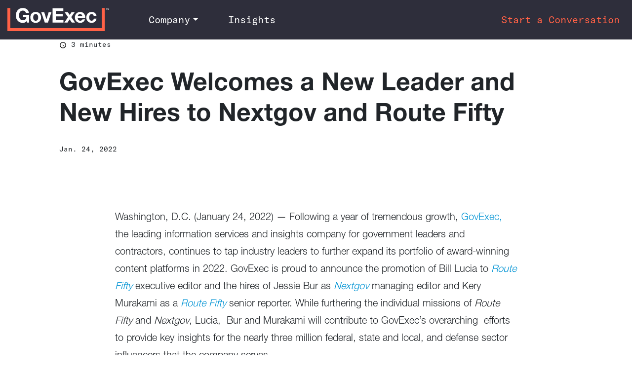

--- FILE ---
content_type: text/html; charset=utf-8
request_url: https://about.govexec.com/company/blog/govexec-welcomes-new-hires/
body_size: 28010
content:


<!DOCTYPE html>
<html lang="en">
    <head>
        
        <meta charset="utf-8">
        <meta http-equiv="X-UA-Compatible" content="IE=edge">
        <meta name="viewport" content="width=device-width,initial-scale=1" />
        <!--FACEBOOK-->
        
        <meta property="og:image" content="https://gemgmarketing.blob.core.windows.net/media/filer_public/66/9c/669ce481-d36b-4f5a-acea-15402587a6c4/govexec_editorial.jpg">
        

        <meta property="og:type" content="website" />
        <meta property="og:description" content="GovExec is proud to announce the promotion of Bill Lucia to Route Fifty executive editor and the hires of Jessie Bur as Nextgov managing editor and Kery Murakami as a Route Fifty senior reporter." />
        <!-- Google Tag Manager -->
        <script>(function(w,d,s,l,i){w[l]=w[l]||[];w[l].push({'gtm.start':
        new Date().getTime(),event:'gtm.js'});var f=d.getElementsByTagName(s)[0],
        j=d.createElement(s),dl=l!='dataLayer'?'&l='+l:'';j.async=true;j.src=
        'https://www.googletagmanager.com/gtm.js?id='+i+dl;f.parentNode.insertBefore(j,f);
        })(window,document,'script','dataLayer','GTM-WHC9NGB');</script>
        <!-- End Google Tag Manager -->

        
        


  <div
    id="segmentData"
    data-segment-api-key="6SO36aMrmtMRy7rNUZO1F8DOi11NsX5t"
  ></div>

  <script>
    !function(){
      let data = document.getElementById('segmentData');
      let apiKey = data.getAttribute('data-segment-api-key');
      let analytics=window.analytics=window.analytics||[];if(!analytics.initialize)if(analytics.invoked)window.console&&console.error&&console.error("Segment snippet included twice.");else{analytics.invoked=!0;analytics.methods=["trackSubmit","trackClick","trackLink","trackForm","pageview","identify","reset","group","track","ready","alias","debug","page","once","off","on","addSourceMiddleware","addIntegrationMiddleware","setAnonymousId","addDestinationMiddleware"];analytics.factory=function(e){return function(){var t=Array.prototype.slice.call(arguments);t.unshift(e);analytics.push(t);return analytics}};for(var e=0;e<analytics.methods.length;e++){var key=analytics.methods[e];analytics[key]=analytics.factory(key)}analytics.load=function(key,e){var t=document.createElement("script");t.type="text/javascript";t.async=!0;t.src="https://cdn.segment.com/analytics.js/v1/" + key + "/analytics.min.js";var n=document.getElementsByTagName("script")[0];n.parentNode.insertBefore(t,n);analytics._loadOptions=e};analytics._writeKey=apiKey;analytics.SNIPPET_VERSION="4.15.3";

      analytics.load(apiKey);

      analytics.page();
    }}();
  </script>


        <script type="text/javascript">
  var _iub = _iub || {}; _iub.cons_instructions = _iub.cons_instructions || [];
  _iub.cons_instructions.push(["init", {api_key: "3QAnUcnG4UypwZ3icI1V9j1UNRvcxObS"}]);</script>
  <script type="text/javascript" src="https://cdn.iubenda.com/cons/iubenda_cons.js" async></script>


        <meta name="description" content="GovExec is proud to announce the promotion of Bill Lucia to Route Fifty executive editor and the hires of Jessie Bur as Nextgov managing editor and Kery Murakami as a Route Fifty senior reporter." />
        <meta name="keywords" content="" />
        <!--[if IEMobile]><meta http-equiv="cleartype" content="on" /><![endif]-->
        

        <title>GovExec Welcomes a New Leader and New Hires to Nextgov and Route Fifty</title>
        <meta name="viewport" content="width=device-width,initial-scale=1">


        <script src="https://ajax.googleapis.com/ajax/libs/webfont/1.6.26/webfont.js" type="text/javascript"></script>
        <script type="text/javascript">WebFont.load({  google: {    families: ["Montserrat:100,100italic,200,200italic,300,300italic,400,400italic,500,500italic,600,600italic,700,700italic,800,800italic,900,900italic","Roboto:regular,italic,500,500italic,700,700italic,900,900italic","Playfair Display:regular","Courier Prime:regular","Secular One:regular","Anton:regular","Righteous:regular","Archivo Black:regular","Bungee:regular","Rubik:300,regular,500,600,700,800,900","VT323:regular","Bungee Inline:regular"]  }});</script>
        

        <style>
            .arrow-link:before {
                background: url("/static/images/arrow.f3e49fdff1aa.svg") no-repeat;
            }
        </style>
        <link rel="stylesheet" href="/static/css/bootstrap.min.a15c2ac3234a.css" type="text/css" />
        <script src="https://code.jquery.com/jquery-3.5.1.min.js"></script>
        <script src="/static/js/bootstrap.min.e1d98d47689e.js" type="text/javascript"></script>
        <link rel="stylesheet" href="/static/css/main.cecfa084cc8d.css" type="text/css" />
        <link rel="shortcut icon" type="image/png" href="/static/favicon/favicon.3918f2518b26.ico" >
        <link rel="apple-touch-icon" sizes="180x180" href="/static/favicon/apple-touch-icon.50268ddf9831.png">
        <link rel="icon" type="image/png" sizes="32x32" href="/static/favicon/favicon-32x32.6b2d9bfd5b99.png">
        <link rel="icon" type="image/png" sizes="16x16" href="/static/favicon/favicon-16x16.5d62ae2233a8.png">
        <link rel="manifest" href="/static/favicon/site.36908347f7c9.webmanifest">
    </head>
    <body>
        <!-- Google Tag Manager (noscript) -->
        <noscript><iframe src="https://www.googletagmanager.com/ns.html?id=GTM-WHC9NGB"
        height="0" width="0" style="display:none;visibility:hidden"></iframe></noscript>
        <!-- End Google Tag Manager (noscript) -->

        

        
        

<footer>
    <nav class=" container-fluid navbar navbar-expand-lg slate" id="fixed-site-nav">
        <a class="navbar-brand" href="/">
        <img src="/static/images/govexec_logo.39b95e41ded8.svg" width="206" height="47">
        </a>
        <button class="navbar-toggler" type="button" data-toggle="collapse" data-target="#navbarSupportedContent" aria-controls="navbarSupportedContent" aria-expanded="false" aria-label="Toggle navigation">
          <div class="navbar-dark"><span class="navbar-toggler-icon"></span></div>
        </button>
        <div class="navbar-collapse collapse justify-content-center pl-4 small-font" id="navbarSupportedContent">
            <ul class="navbar-nav mr-auto">
                



<li class="nav-item dynamic-padding  dropdown">
	<a class="nav-link dropdown-toggle" data-toggle="dropdown" href="/company/" role="button" aria-haspopup="true" aria-expanded="false">Company</a>
	<div class="dropdown-menu dropdown-menu-dark dark">
		
			<a class="dropdown-item  dark" href="/company/careers/">Careers</a>
		
			<a class="dropdown-item  dark" href="/company/about/">About</a>
		
			<a class="dropdown-item  dark" href="/company/portfolio/">Portfolio</a>
		
			<a class="dropdown-item  dark" href="/company/blog/">Company News</a>
		
	</div>
</li>
		


<li class="nav-item dynamic-padding ">
	<a href="/insights/" class="nav-link ">
        Insights 
	</a>
</li>
		

            </ul>
            <ul class="navbar-nav ml-auto">

                <li class="nav-item nav-cta">
                    <a href="/connect" class="nav-link" data-location="navbar">
                        Start a Conversation
                    </a>
                </li>
            </ul>
        </div>
    </nav>
</footer>

        

        <div class="content">
            
    

<style>
    .blog-post-title { 
        width: 100%;
        margin-top: 30px;
        margin-right: auto;
        margin-left: auto;
    }
    .blog-post-title-read-time {
        font-weight: 500;
        font-size: 0.7rem;
        display: inline-block;
    }
    .blog-post-title-description {
        font-weight: 900;
        font-size: 2.5rem;
    }
    .blog-post-title-description-sub {
        font-weight: 900;
        font-size: 1.5rem;
    }
    @media (min-width: 768px) {
        .blog-post-title {
            padding-right: 25vw;
            padding-left: 25vw;
        }
    }
</style>

<div class="container-fluid blog-post-title mt-5 justify-content-center">
    <div class="blog-post-title-read-time py-3">
        <img src="/static/images/read-time.193f15a30926.svg" width="15" height="15">
        3 minutes 
    </div>
    <div class="blog-post-title-description pt-3">
        <p style="font-family: Helvetica Neue, Roboto, Arial, sans-serif; font-weight: 700; line-height: 125%;">GovExec Welcomes a New Leader and New Hires to Nextgov and Route Fifty</p>
    </div>
    <div class="blog-post-title-read-time">
        Jan. 24, 2022
    </div>
    <div class="blog-post-title-description-sub pb-3 pt-5">
        
    </div>
</div>


<style>
    .blog-post-content { 
        width: 100%;
        margin-right: auto;
        margin-left: auto;
    }
    @media (min-width: 1400px) {
        .blog-post-content {
            padding-right: 19vw;
            padding-left: 19vw;
        }
    }
    @media (min-width: 768px) and (max-width: 1400px) {
        .blog-post-content {
            padding-right: 10vw;
            padding-left: 10vw;
        }
    }
</style>

<div class="container-fluid justify-content-center pt-2">
    <div class="row justify-content-center">
        <div class="col-12 justify-content-center my-1">
        
        </div>
        <div class="col-12 m-2 blog-post-content justify-content-center">
            <p style="font-family: Helvetica Neue, Roboto, Arial, sans-serif; line-height: 175%;">Washington, D.C. (January 24, 2022) — Following a year of tremendous growth, <a href="https://about.govexec.com/"><span style="color: #0093d4;">GovExec,</span></a><span style="color: #0093d4;"> </span>the leading information services and insights company for government leaders and contractors, continues to tap industry leaders to further expand its portfolio of award-winning content platforms in 2022. GovExec is proud to announce the promotion of Bill Lucia to <em><a href="https://www.route-fifty.com/"><span style="color: #0093d4;">Route Fifty</span></a><span style="color: #0093d4;"> </span></em>executive editor and the hires of Jessie Bur as <em><a href="https://www.nextgov.com/"><span style="color: #0093d4;">Nextgov</span></a><span style="color: #0093d4;"> </span></em>managing editor and Kery Murakami as a <a href="https://www.route-fifty.com/"><em><span style="color: #0093d4;">Route Fifty</span></em></a> senior reporter. While furthering the individual missions of <em>Route Fifty</em> and <em>Nextgov</em>, Lucia,  Bur and Murakami will contribute to GovExec’s overarching  efforts to provide key insights for the nearly three million federal, state and local, and defense sector influencers that the company serves.</p>

<p style="font-family: Helvetica Neue, Roboto, Arial, sans-serif; line-height: 175%;">“Bill joined <em>Route Fifty</em> at its launch and continues to play a key part in the publication’s success. I’m excited to elevate him to executive editor. I’m also thrilled with our new teammates:  Jessie will bring a new edge to Nextgov’s technology coverage and Kery’s Congressional expertise will offer fresh insights to Route Fifty’s audience,” GovExec Editor-In-Chief Heather Kuldell said. </p>

<p style="font-family: Helvetica Neue, Roboto, Arial, sans-serif; line-height: 175%;"> As executive editor, Lucia will shape Route Fifty’s national coverage of state and local government management news with Managing Editor Jean Dimeo. He helped launch <em>Route Fifty</em> in 2015 as a reporter and was promoted to senior editor in March 2021. During his time with the publication, he has written about issues such as public finance and budgeting, infrastructure, and the Covid-19 crisis. Previously, Lucia covered the Seattle city government as a staff writer for the Washington state-based news outlet Crosscut. Lucia holds a master's degree in public administration from the University of Washington's Evans School of Public Policy &amp; Governance.</p>

<p style="font-family: Helvetica Neue, Roboto, Arial, sans-serif; line-height: 175%;">“It’s a pivotal moment for state and local governments, with the lingering effects of the pandemic, historic amounts of federal aid, and the recently passed infrastructure law,” Lucia said. “I’m excited to step into this role and to work with a talented team of colleagues to keep state and local leaders informed as they navigate these and other critical issues.”</p>

<p style="font-family: Helvetica Neue, Roboto, Arial, sans-serif; line-height: 175%;"> Stepping into the role of managing editor, Bur will report directly to Executive Editor Frank Konkel and will be a critical player in overseeing and crafting <em>Nextgov’</em>s coverage of how federal agencies buy, use, and develop emerging technology. Prior to taking on this position, Bur was an associate editor and senior reporter at <em>Federal Times</em>. She also covered the tech beat for <em>MeriTalk</em>, publishing stories surrounding Congress, cybersecurity, the White House, and federal agency technology. Her work has garnered her accolades such as an American Society of Business Publication Editors award and the American Forensics Association’s “All- American Team Member” honor.</p>

<p style="font-family: Helvetica Neue, Roboto, Arial, sans-serif; line-height: 175%;">“We are experiencing a time in which technology is constantly evolving and shifting the ways in which agencies operate, and Nextgov is at the cutting-edge of these developments.  I am excited to be a part of this trajectory and to work with my colleagues in directing it," said Bur.</p>

<p style="font-family: Helvetica Neue, Roboto, Arial, sans-serif; line-height: 175%;">Joining the acclaimed team of journalists at GovExec’s <em>Route Fifty</em> is Kery Murakami. Murakami comes to <em>Route Fifty</em> from the <em>Washington Times</em> where his reporting focused on congressional matters that pulled from both sides of the political spectrum including the debate over the recent infrastructure package. He also covered topics like racial justice and disparities in voting regulations. In addition to his time there, Murakami's diverse writing has appeared in a number of other publications including I<em>nside Higher Ed, Washington Post Express, Seattle Post-Intelligencer</em> and the <em>Seattle Times.</em> </p>

<p style="font-family: Helvetica Neue, Roboto, Arial, sans-serif; line-height: 175%;"> “As a local reporter at heart, I understand the important role that journalism has in communicating the trickle-down impact that federal and governmental decisions have on different communities. I look forward to continuing to explore these matters and how they shape our national direction with the award-winning editorial team at <em>Route Fifty</em>,” said Murakami.</p>

<p style="font-family: Helvetica Neue, Roboto, Arial, sans-serif; line-height: 175%;"><b id="docs-internal-guid-0339e18e-7fff-80f0-8071-c2dd3d79f63c">_____</b></p>

<p style="font-family: Helvetica Neue, Roboto, Arial, sans-serif; font-size: 16px;"><strong>About GovExec:</strong></p>

<p style="font-family: Helvetica Neue, Roboto, Arial, sans-serif; font-size: 16px;">As the market-leading information platform, for over fifty years<a href="https://about.govexec.com/"> <span style="color: #0093d4;">GovExec </span></a>has empowered the government ecosystem to engage and support government leaders as they work to achieve their missions across federal, defense, and state and local agencies. All powered by the largest and most sophisticated database in the public sector, GovExec’s platform services are three-fold—data that informs, content that connects, and marketing services that activate. Reaching 3.3 million government influencers each month, GovExec’s brand and platform portfolio includes <em><a href="https://www.govexec.com/"><span style="color: #0093d4;">Government Executive</span></a></em><span style="color: #0093d4;">,</span><a href="https://www.nextgov.com/"><span style="color: #0093d4;"> </span></a><a href="https://govtribe.com/"><span style="color: #0093d4;">GovTribe</span></a><span style="color: #0093d4;">, </span><a href="https://www.marketconnectionsinc.com/"><span style="color: #0093d4;">Market Connections</span></a><span style="color: #0093d4;">, </span><em><a href="https://www.nextgov.com/"><span style="color: #0093d4;">Nextgov</span></a><span style="color: #0093d4;">,</span></em><a href="https://www.defenseone.com/"><span style="color: #0093d4;"> </span></a><a href="http://1105publicsector.com/"><span style="color: #0093d4;">Public Sector 360</span></a><span style="color: #0093d4;">, </span><a href="https://www.gcionline.net/"><span style="color: #0093d4;">Government Contracting Institute,</span></a><span style="color: #0093d4;"> </span><a href="https://gmarku.com/"><span style="color: #0093d4;">Government Marketing University</span></a><span style="color: #0093d4;">, </span><em><a href="https://www.defenseone.com/"><span style="color: #0093d4;">Defense One</span></a></em><span style="color: #0093d4;">, </span><a href="https://www.militaryperiscope.com/"><span style="color: #0093d4;">Military Periscope</span></a><span style="color: #0093d4;">, </span><a href="https://www.forecastinternational.com/"><span style="color: #0093d4;">Forecast International</span></a><span style="color: #0093d4;">, </span><a href="https://the-atlas.com/"><span style="color: #0093d4;">The Atlas for Cities</span></a><span style="color: #0093d4;">,</span><a href="https://www.cityandstateny.com/"><span style="color: #0093d4;"> </span></a><em><a href="https://www.route-fifty.com/"><span style="color: #0093d4;">Route Fifty</span></a><span style="color: #0093d4;">,</span><a href="https://the-atlas.com/"><span style="color: #0093d4;"> </span></a><a href="https://www.cityandstateny.com/"><span style="color: #0093d4;">City &amp; State New York</span></a></em><span style="color: #0093d4;">, </span><em><a href="https://www.cityandstatepa.com/first-read"><span style="color: #0093d4;">City &amp; State Pennsylvania</span></a></em><span style="color: #0093d4;">, </span><a href="https://www.newsserviceflorida.com"><span style="color: #0093d4;">News Service of Florida</span></a><span style="color: #0093d4;">, </span><a href="https://www.pdaleadership.com"><span style="color: #0093d4;">Professional Development Academy</span></a><span style="color: #0093d4;">,</span> and a strategic investment in <a href="https://poweralmanac.com/"><span style="color: #0093d4;">Power Almanac</span></a>.</p>

<p><span style="font-family: Helvetica Neue, Roboto, Arial, sans-serif; font-size: 16px;"><strong>Media Contact</strong><br>
Liz Stein</span><br>
<em><span style="font-family: Helvetica Neue, Roboto, Arial, sans-serif; font-size: 16px;">lstein@govexec.com | (240) 461-3053</span></em></p>
        </div>
    </div>
</div>

<div class="container-fluid my-5">
    <div class="row">
        <div class="col">
            <h1> <p style="font-family: GT America Mono, Helvetica Neue, Roboto, Arial, sans-serif; font-size: 30px;"><strong>More to Read &gt;</strong></p> </h1>
        </div>
    </div>   
    <div class="row">
    
        

      <div class="col-md-4 col-sm-12 px-1 px-lg-3 px-xl-4" >
            <div>
                <a href="/company/blog/govexec-pda-20000-grads/" data-location="main-content">
                    <img style="width: 100%" src="https://gemgmarketing.blob.core.windows.net/media/filer_public_thumbnails/filer_public/a6/85/a6859cda-0244-4827-9390-d7e888378252/blog_thumbnail.png__459x374_q85_crop-smart_subject_location-230,187_subsampling-2_upscale.jpg">
                </a>
            </div>

          <div class="text-secondary mt-4 mb-2">
                <div class="mx-auto">
                
                  Dec. 12, 2025 | By GovExec Staff
                
                </div>
            </div>


            <div class="pb-5">
                <a href="/company/blog/govexec-pda-20000-grads/" data-location="main-content">
                    <div class="mx-auto"><p style="font-family: Helvetica Neue; font-weight: 700; line-height: 125%;">GovExec Professional Development Academy Celebrates 20,000 Graduates Milestone</p></div>
                </a>
            </div>
        </div>
        
    
        

      <div class="col-md-4 col-sm-12 px-1 px-lg-3 px-xl-4" >
            <div>
                <a href="/insights/2026-fed100-jessie-bur/" data-location="main-content">
                    <img style="width: 100%" src="https://gemgmarketing.blob.core.windows.net/media/filer_public_thumbnails/filer_public/19/38/193868d0-b8e4-49a5-851f-1252f09d282a/fed_100_26_blog_thumbnail.png__459x374_q85_crop-smart_subsampling-2_upscale.jpg">
                </a>
            </div>

          <div class="text-secondary mt-4 mb-2">
                <div class="mx-auto">
                
                  Dec. 10, 2025 | By GovExec Staff
                
                </div>
            </div>


            <div class="pb-5">
                <a href="/insights/2026-fed100-jessie-bur/" data-location="main-content">
                    <div class="mx-auto"><p style="font-family: Helvetica Neue; font-weight: 700; line-height: 125%;">Celebrating the Federal 100: Jessie Bur Talks Leadership and Legacy in Federal Tech</p></div>
                </a>
            </div>
        </div>
        
    
        

      <div class="col-md-4 col-sm-12 px-1 px-lg-3 px-xl-4" >
            <div>
                <a href="/insights/buyer-perception-2026/" data-location="main-content">
                    <img style="width: 100%" src="https://gemgmarketing.blob.core.windows.net/media/filer_public_thumbnails/filer_public/6b/a9/6ba9aebc-513f-4e5d-a97b-425278a5112f/govmarket_mastery_v3_blog.png__459x374_q85_crop-smart_subject_location-230,187_subsampling-2_upscale.png">
                </a>
            </div>

          <div class="text-secondary mt-4 mb-2">
                <div class="mx-auto">
                
                  Dec. 3, 2025 | By Susan Rose
                
                </div>
            </div>


            <div class="pb-5">
                <a href="/insights/buyer-perception-2026/" data-location="main-content">
                    <div class="mx-auto"><p style="font-family: Helvetica Neue; font-weight: 700; line-height: 125%;">How Buyer Perception Impacts Your 2026 Pipeline</p></div>
                </a>
            </div>
        </div>
        
        </div>
        <div class="row">
        
    
    </div>
</div>


        </div>

        
        

<footer class="page-footer font-small slate">
  <nav class="container navbar">
    <div class="row pt-5">
      <div class="col-lg-3">
        <a class="navbar-brand" href="/">
          <img src="/static/images/govexec_logo.39b95e41ded8.svg" width="206" height="47">
        </a>
      </div>

      <div class="col-lg-6">
    <div class="row">
        
            
                <div class="col-lg-6">
                    <div class="medium-font grey-font mb-1">Company</div>
                    
                        <a href="/company/careers/" class="nav-link" data-location="footer">
                            Careers
                        </a>
                    
                        <a href="/company/about/" class="nav-link" data-location="footer">
                            About
                        </a>
                    
                        <a href="/company/portfolio/" class="nav-link" data-location="footer">
                            Portfolio
                        </a>
                    
                        <a href="/company/blog/" class="nav-link" data-location="footer">
                            Company News
                        </a>
                    
                </div>
            
        
            
        
    </div>
</div>


      
      <div class="col-lg-3">
        <div class="row">
          <div class="col-lg-12">
            <div class="medium-font grey-font mb-1">GovExec</div>

            <a href="/connect" class="nav-link" data-location="footer">
              Stay Connected
            </a>
            <a href="mailto:solutions@govexec.com" class="nav-link" target="_blank" data-location="footer">
              Advertise
            </a>
            <a href="https://www.linkedin.com/company/government-executive-media-group" class="nav-link" target="_blank"
               data-location="footer">
              LinkedIn
            </a>
            <a href="https://www.govexec.com/f/govexec-newsletter/" class="nav-link" target="_blank"
               data-location="footer">
              Newsletter
            </a>
          </div>
        </div>
      </div>
    </div>

    
    <div class="row py-3">
      <div class="col slate">
        <hr/>
        <div class="row">
          <div class="col">
            <a href="https://www.govexec.com/about/terms-and-conditions/" class="nav-link privacy-link" target="_blank"
               data-location="footer">
              Terms & Conditions
            </a>
          </div>
          <div class="col">
            <a href="https://www.govexec.com/about/privacy-policy/" class="nav-link privacy-link" target="_blank"
               data-location="footer">
              Privacy Policy
            </a>
          </div>
          <div class="col">
            <button class="nav-link privacy-link iubenda-cs-preferences-link" data-location="footer">
              Your Privacy Choices
              <img src="/static/images/privacy_policy.8051dee1dd72.svg">
            </button>
          </div>
          <div class="col">
            <button class="nav-link privacy-link iubenda-cs-uspr-link" data-location="footer">
              Notice at Collection
            </button>
          </div>
          <div class="col">
            <a href="https://www.govexec.com/exercise-your-rights/" class="nav-link privacy-link" target="_blank"
               data-location="footer">
              Exercise Your Privacy Rights
            </a>
          </div>
        </div>
      </div>
    </div>
  </nav>
</footer>

        

        <!-- Scripts -->
        <script>
  // Get <a> tags on all pages and get data from them
  $(document).ready(function(){
    $("a").click(function(e){
      let trackingData = {}
      trackingData["url"] = $(this).attr("href");
      trackingData["origin"] = window.location.origin
      trackingData["location"] = $(this).attr("data-location");
      trackingData["link_text"] = $(this).text().trim();
      trackingData["element_id"] = $(this).attr("id")
      analytics.track("Clicked Link", trackingData)
    })

  })
</script>
        <script>
    $(document).ready(function(){
        $(".resource-link").click(function(e){
          let trackingData = {};
          trackingData["url"] = $(this).attr("href");
          trackingData["origin"] = window.location.origin
          trackingData["link_text"] = $(this).text().trim();
          trackingData["element_id"] = $(this).attr("id")
          analytics.track("Asset Clicked", trackingData)
         })
    });
</script>
        <script type="text/javascript">
    var _iub = _iub || [];
    _iub.csConfiguration = {
        "siteId":3460747,
        "cookiePolicyId": 37488067,
        "lang": "en",
        "askConsentAtCookiePolicyUpdate": true,
        "cookiePolicyInOtherWindow": true,
        "enableGdpr": false,
        "enableRemoteConsent": true,
        "enableUspr": true,
        "usprApplies": true,
        "privacyPolicyUrl": "https://www.govexec.com/about/privacy-policy/",
        "privacyPolicyNoticeAtCollectionUrl": "https://www.govexec.com/about/privacy-policy/",

        "floatingPreferencesButtonDisplay": "bottom-right",
        "banner": {
            "closeButtonDisplay": false,
            "position": "float-top-center", "showTitle": false
        }
    };
</script>
<script type="text/javascript" src="https://cs.iubenda.com/autoblocking/3460747.js"></script>
<script type="text/javascript" src="//cdn.iubenda.com/cs/gpp/stub.js"></script>
<script type="text/javascript" src="//cdn.iubenda.com/cs/iubenda_cs.js" charset="UTF-8" async></script>



        

    </body>
</html>


--- FILE ---
content_type: text/css; charset="utf-8"
request_url: https://about.govexec.com/static/css/main.cecfa084cc8d.css
body_size: 3555
content:
:root {
    --govexec-pearl: #F1F1F1;
    --govexec-slate: #2E2E3B;
    --govexec-glo: #ff6146;
    --govexec-fog: #d9ceca;
    --govexec-dark: #000000;
}

/* Container types / colors */
.pearl {
    background-color: var(--govexec-pearl);
    color: #000000;
}
.slate {
    background-color: var(--govexec-slate);
    color: #ffffff;
}
.glo {
    background-color: var(--govexec-glo);
    color: #ffffff;
}
.fog {
    background-color: var(--govexec-fog);
    color: #ffffff;
}
.dark {
    background-color: var(--govexec-dark);
    color: #ffffff;
}

.dark hr {
   background-color: var(--govexec-pearl);
}

.slate hr {
   background-color: var(--govexec-pearl);
}



@font-face {
    font-family: 'GT America Mono';
    src: url("/static/fonts/GT-America/GT-America-Mono-Regular.cc8e87329fb6.woff2") format('woff2'),
         url("/static/fonts/GT-America/GT-America-Mono-Regular.325024cd53ef.woff") format('woff'),
         url("/static/fonts/GT-America/GT-America-Mono-Regular.613c07a8edb0.ttf")  format('truetype'),
         url("/static/fonts/GT-America/GT-America-Mono-Regular.f9bdbfbbd151.otf") format("opentype");
}

@font-face {
    font-family: 'Helvetica Neue';
    src: url("/static/fonts/Helvetica-Neue/HelveticaNeueLTProLt/Helvetica-Neue-LT-Pro-Lt.3c75a4757f15.woff2") format('woff2'),
         url("/static/fonts/Helvetica-Neue/HelveticaNeueLTProLt/Helvetica-Neue-LT-Pro-Lt.927c9cb5dd63.woff") format('woff');
}

@font-face {
    font-family: 'Helvetica Neue';
    font-weight: bold;
    src: url("/static/fonts/Helvetica-Neue/HelveticaNeueLTProBd/Helvetica-Neue-LT-Pro-Bd.1a0ba66685be.woff2") format('woff2'),
         url("/static/fonts/Helvetica-Neue/HelveticaNeueLTProBd/Helvetica-Neue-LT-Pro-Bd.19c3a8fa0ce3.woff") format('woff');
}

body, p, h1 {
    font-family: 'GT America Mono', sans-serif;
}

html { 
    overflow-wrap: break-word; 
    max-width : 100%;
}

html, body {
    height: 100%;
}
.content {
    min-height: 100%;
}

.title {
    margin-top: 60px;
    font-weight: 900;
    font-size: 2.8rem;
    line-height: 94.7%;
}

.nav-link {
    font-weight: 500;
}

.nav-cta  {
      color: var(--govexec-glo);
      white-space: nowrap;
  }

.nav-link:hover  {
    color: var(--govexec-fog);
}

@media (min-width: 992px) {
  /* Fix the navbar on desktop to the top of the page.*/
  #fixed-site-nav {
      position: fixed;
      top: 0;
      right: 0;
      left: 0;
      z-index: 1030;
  }

  /* If the page has the django cms tool bar present, move the navbar
  down 46 pixels.*/
  body:has(#cms-top) > * > #fixed-site-nav {
     top: 46px;
  }

  /* Move the content down by the approximate height of the navbar.*/
  footer:has(#fixed-site-nav) {
      margin-bottom: 80px;
  }
}

.learn-more-link {
    margin-top: 60px;
    font-size: 1.2px;
    line-height: 28px;
}

a { 
    color: inherit; 
    text-decoration: none;
} 

a:hover {
    color: black;
    text-decoration: underline;
}

/* Drop down nav styling */
.navbar-custom .dropdown-menu {
    background-color: #000000;
}
.dropdown-item {
    color: rgba(255,255,255,.5);
    font-weight: 500;
}
.dropdown-item:hover {
    color: rgba(255,255,255,.7);
}
.dropdown-item:active {
    color: #ffffff;
}
.dropdown-menu > a:hover {
    background-image: none;
    background-color: #000000;
}
.dropdown-item.active, .dropdown-item:active {
    background-color: #000000;  
}





.arrow-link:before {
    content: "";
    position: absolute;
    top: 30%;
    right: 15px;
    transform: translateY(-50%);
    height: 16px;
    width: 45px;
}
.arrow-link:hover {
    transition: 0.3s ease;
    transition-property: all;
    transition-duration: 0.3s;
    transition-timing-function: ease;
    transition-delay: 0s;
}
.arrow-link:hover:before {
    transform: translate(10px, -50%);
}
.arrow-link {
    position: relative;
    padding-right: 68px;
    display: inline-block;
}

.cms-overflow {
    overflow: visible!important;
}

.blockquote {
    position: relative;
    font-size: 1.5rem !important;
    text-align: center !important;
    line-height: 70px;
    font-style: italic;
    margin-top: 100px;

    margin-bottom: 100px !important;
    padding: 5px;
}

@media (min-width: 768px) {
    .blockquote {
        margin-left: 150px;
        margin-right: 150px;
        font-size: 2.5rem !important;
    }
}

.carousel-indicators li {
    width: 10px;
    height: 10px;
    border-radius: 100%;
}

.container-fluid {
    width: 100%;
    padding-right: 15px;
    padding-left: 15px;
    margin: auto;
}

@media (min-width: 768px) {
    .content > .container-fluid {
        padding-right: 120px;
        padding-left: 120px;
    }
}

.page-footer {
    overflow-wrap: break-word;
    max-width: 100%;
}

html {
    font-size: 20px;
}

@media screen and (max-width: 768px) {
    html {
      font-size: 16px;
    }
}


/* Resource card */
.resource-card {
  display:flex;
  flex-direction: column;
  height:100%;
}

.resource-card .resource-title {
  font-family: Helvetica Neue, Roboto, Arial, sans-serif;
  font-size: 18px;
  font-weight: bold;

}
.resource-card .resource-description {
  font-family: Helvetica Neue, Roboto, Arial, sans-serif;
  font-size: 18px;

  color:#696969;
  margin-bottom: auto;
}
.resource-card .resource-link {
  color: var(--govexec-glo);
  font: normal normal normal 16px GT America Mono;
  margin-top: auto;
}

.resource-card .mx-auto {
    text-align: center;
}

.resource-card .mr-auto {
    text-align: left;
}

.resource-card .ml-auto {
    text-align: right;
}

/* End resource card */



/* Hero */
.hero-desc {
    font-size: calc(14px + 0.9vw);
}

.hero-container{
    background-size: cover;
    background-position: center;

    position: relative;
    color: white;
}

.hero-short-text{
    font-family: Helvetica Neue, Roboto, Arial, sans-serif;
    font-size: calc(20px + 1.2vw);
    font-weight: bold;
}

/* Can be used outside of the hero.
This adds the orange "tray" around specific spans. */
.emphasis {
    border:7px solid var(--govexec-glo);
    border-top: none;
    padding: 10px 8px 2px;
    line-height: 2;
    white-space: pre;
}

/* Bottom left text */
.hero-bottom-left {
    position: absolute;
    bottom: 0;
    left: 0;
}
    
/* Top left text */
.hero-top-left {
    position: absolute;
    top: 0;
    left: 0;
    }
    
/* Top right text */
.hero-top-right {
    position: absolute;
    top: 0;
    right: 0;
}
    
/* Bottom right text */
.hero-bottom-right {
    position: absolute;
    bottom: 0;
    right: 0;
}


/* Middle left text */
.hero-middle-left {
    position: absolute;
    top: 50%;
    left: 0;
    transform: translate(0%, -50%);
}

/* Middle left text */
.hero-middle-right {
    position: absolute;
    top: 50%;
    right: 0;
    transform: translate(0%, -50%);
}


/* Centered text */
.hero-centered {
    position: absolute;
    top: 50%;
    left: 50%;
    transform: translate(-50%, -50%);
}

.hero-box-width {
    max-width: 70%;
}
/* End Hero */



/* SubHeader */
.subheader-header1 {
    font-family: GT America Mono; 
    font-size: 16px; 
    letter-spacing: 2px; 
    font-color: #000;
}

.subheader-header2 {
    font-size: 30px; 
    font-color: #000; 
    font-family: Helvetica Neue, Roboto, Arial, sans-serif;
    font-weight: bold;
}
/* End SubHeader */



/* Showcase */

.showcase-anchor {
    font: normal normal normal 16px/23px GT America Mono;
    color: #EB6C56;
}
@media (min-width: 1400px){
    .showcase-title-container{
        padding: 6rem;
    }
}

.showcase-title {
    font-family: GT America Mono;
    font-size: 16px;
    letter-spacing: 2px;
}

.showcase-desc {
    font-family: Helvetica Neue, Roboto, Arial, sans-serif;
    font-weight: bold;
    font-size: 24px;
}

.showcase-image {
    height: 100%; 
    width: 100%; 
    object-fit: contain;
}

/* End Showcase */



/* Responsive Image */
.responsive-img {
    width: 100%;
}
/* End Responsive Image */



/* Custom Footer */
.page-footer .navbar-nav .dropdown-menu {
    position: absolute;
}

.page-footer .navbar {
    display: block;
}

.page-footer .nav-link {
    font-size: 0.8rem;
    padding: 0.2rem 1rem;
}

.privacy-link img {
    width: 30px;
    height: 30px;
}

.privacy-link {
    text-align: center;
}

button.nav-link  {
    color: inherit;
    background: inherit;
    border: inherit;
}

button.nav-link:hover  {
    color: var(--govexec-fog);
    cursor: pointer;
}
/* End Custom Footer */

/*Section Header*/

.html-section-header {
    max-width: 960px;
    margin: 0 auto;
    padding: 0 5px;
}
.html-section-header iframe {
    width: 100%
}

@media screen and (max-width: 400px) {
    .html-section-header{
        margin: 0 3rem !important;
    }
}

/*End Section Header*/



/* NavBar Custom */
@media screen and (max-width: 1275px) and (min-width: 992px) {
    .small-font {
        font-size: 14px;
    }

    .dynamic-padding {
        padding-left: 0.5rem;
        padding-right: 0.5rem;
    }
}

@media screen and (min-width: 1276px) {
    .dynamic-padding {
        padding-left: 1rem;
        padding-right: 1rem;
    }
}

/* End NavBar Custom */

/*This should be in bootstrap but for some reason isnt included in our bootstrap file.*/
/*Long term fix should be to get the correct bootstrap in but that may be more of a team decision*/

@media (max-width: 576px){
    .offset-sm-0 {
        margin-left: 0;
    }
}

.medium-font {
    font-size: 17px;
}

.grey-font {
    color: #8d8d8d;
}

/* Video Styles */

.frame-video {
    position: relative;
    margin-right: auto;
    margin-left: auto;
}
/* Setting the iframe to occupy the full height and width of the youtube-video */
.responsive-iframe {
    position: absolute;
    top: 0;
    left: 0;
    bottom: 0;
    right: 0;
    width: 100%;
    height: 100%;
}

.align-left {
    display: block;
    margin-right: auto;
}

.align-left + figcaption {
    text-align: left;
}

.align-right {
    display: block;
    margin-left: auto;
}

.align-right + figcaption {
    text-align: right;
}

.align-center {
    display: block;
    margin-left: auto;
    margin-right: auto;
}

.align-center + figcaption {
    text-align: center;
}


/*Sponsor Grid*/
.sponsor-grid {
    display: grid;
    grid-template-columns: repeat(3, 1fr);
    /* gap: 20px; */
    gap:1px;  /* Make this the same width as the sponsor-cell outline*/
    padding: 20px;
    max-width: 1100px;
    margin-left:auto;
    margin-right:auto;
}

.sponsor-cell {
    outline: 1px solid #ccc;
    overflow: hidden; /* To contain the image within the div */
    position: relative; /* Needed for the hover effect */
    aspect-ratio: 1;
    display: flex;
    justify-content: center;
    align-items: center;
}


@media (max-width: 576px){
    .sponsor-grid {
        grid-template-columns: repeat(2, 1fr);
    }

    .sponsor-grid-float-left {
    float: left;
        text-align: left;
}

    .sponsor-grid-float-right {
        float: right;
    }

}



.sponsor-cell-hover:hover {
    background-color: #ccc;
}

.sponsor-cell a{
    width:100%;
}

.sponsor-cell img {
    max-width: 85%;
    max-height: 85%;

    margin-left: auto;
    margin-right: auto;
    display: block;
}

.link-text {
    text-align: center;
    padding: 20px;
    color: #FF6146;
}

.link-text a {
    display: inline-flex;
}


@media (min-width: 992px) {


  .dotty-div {
    border-top: 13px solid var(--govexec-glo);
    position: relative;
  }

  .dotty-div > .row {
    padding-left: 200px;
  }

  .dotty-div:before {
    content: "";
    position: absolute;
    width: 98px;
    height: 100%;
    background-size: 30px 20px; /* Size of each circle and the gap */
    background-position: 0px 0px, 15px 10px; /* Position of the circles in each row */
  }

  .dotty-div.pearl:before{
      background-image: radial-gradient(circle, var(--govexec-slate) 30%, transparent 33%), /* First row */
                        radial-gradient(circle, var(--govexec-slate)  30%, transparent 33%);
  }


  .dotty-div.slate:before{
      background-image: radial-gradient(circle, var(--govexec-pearl) 30%, transparent 33%), /* First row */
                        radial-gradient(circle, var(--govexec-pearl)  30%, transparent 33%);
  }
}


.cta-button {
    border-style: solid;
    border-width: 2px;
    text-align: center;
}

.cta-button-link {
    font-weight: bold;
    border-width: 2px;
}

.cta-button-link:hover {
    text-decoration: none;
}

.cta-button-link.outline-glo {
    color: var(--govexec-glo);
    border-color: var(--govexec-glo);
}

.cta-button-link.outline-glo > .cta-button-link {
  color: var(--govexec-glo);
  text-decoration-color: var(--govexec-glo);
}


.cta-button-link.outline-slate {
    color: var(--govexec-slate);
    border-color: var(--govexec-slate);
}

.cta-button-link.outline-slate > .cta-button-link {
  color: var(--govexec-slate);
  text-decoration-color: var(--govexec-slate);
}


.cta-button-link.outline-pearl {
    color: var(--govexec-pearl);
    border-color: var(--govexec-pearl);
}

.cta-button-link.outline-pearl > .cta-button-link {
  color: var(--govexec-pearl);
  text-decoration-color: var(--govexec-pearl);
}


.cta-button-link.solid-glo {
    color: var(--govexec-pearl);
    border-color: var(--govexec-glo);
    background-color: var(--govexec-glo);
}

.cta-button-link.solid-glo > .cta-button-link {
  color: var(--govexec-glo);
  text-decoration-color: var(--govexec-glo);
}


.cta-button-link.solid-slate {
    color: var(--govexec-pearl);
    border-color: var(--govexec-slate);
    background-color: var(--govexec-slate);
}

.cta-button-link.solid-slate > .cta-button-link {
  color: var(--govexec-pearl);
  text-decoration-color: var(--govexec-slate);
}


.cta-button-link.solid-pearl {
    color: var(--govexec-slate);
    border-color: var(--govexec-pearl);
    background-color: var(--govexec-pearl);
}

.cta-button-link.solid-pearl > .cta-button-link {
  color: var(--govexec-slate);
  text-decoration-color: var(--govexec-pearl);
}

.cta-card{
  background-color: var(--govexec-pearl);
}

.cta-subtitle {
    padding-top: 0;
}

.cta-title{
    font-family: Helvetica Neue, Roboto, Arial, sans-serif;
    font-weight: bolder;
}

.cta-button-link-container > a {
    /*font-family: Helvetica Neue, Roboto, Arial, sans-serif;*/
    border-color: var(--govexec-glo);
    padding: 10px;
    margin-right: 10px;
}

@media screen and (min-width: 992px) {
    .cta-button-link-container > a{
        border-style: solid;
    }
}


.cta-button-link-container {
    margin-top: 10px;
    display:block;
    text-align: right;
}


.sf-form-header{
    font-family: Helvetica Neue, Roboto, Arial, sans-serif;
}

.sf-form {
    font-family: Helvetica Neue, Roboto, Arial, sans-serif;
}

.sf-form p {
    font-family: Helvetica Neue, Roboto, Arial, sans-serif;
}

.sf-form input {
    width: 100%;
}

.sf-form input[type="email"] {
    width: 100%;
    min-height: 40px;
}

.sf-form input[type="text"] {
    width: 100%;
    min-height: 40px;
}

.sf-form select{
    width: 100%;
    min-height: 40px;
}

.sf-form label.required::after {
    content: ' *';
    color: red;
}


--- FILE ---
content_type: image/svg+xml
request_url: https://about.govexec.com/static/images/govexec_logo.39b95e41ded8.svg
body_size: 1496
content:
<svg id="Layer_1" data-name="Layer 1" xmlns="http://www.w3.org/2000/svg" viewBox="0 0 631 143.21"><defs><style>.cls-1{fill:#fff;}.cls-2{fill:#ff6146;}</style></defs><path class="cls-1" d="M152.89,119.76a32.72,32.72,0,0,1-12.8,2.67,45.46,45.46,0,0,1-18.32-3.54A39.26,39.26,0,0,1,108,109.14a43.32,43.32,0,0,1-8.57-14.6,53.48,53.48,0,0,1-3-18.07,55.43,55.43,0,0,1,3-18.45A44.43,44.43,0,0,1,108,43.18a39.09,39.09,0,0,1,13.73-9.94,44.8,44.8,0,0,1,18.32-3.6,43,43,0,0,1,13.23,2.05,37.19,37.19,0,0,1,11.55,6,32.61,32.61,0,0,1,12.61,23.23H158.85q-1.74-7.45-6.71-11.18a19.53,19.53,0,0,0-12-3.72,22.84,22.84,0,0,0-11.18,2.54,21.17,21.17,0,0,0-7.45,6.83,29.85,29.85,0,0,0-4.16,9.76A48.47,48.47,0,0,0,116,76.47a45.12,45.12,0,0,0,1.31,10.87,29.2,29.2,0,0,0,4.16,9.5,21.2,21.2,0,0,0,7.45,6.77,22.73,22.73,0,0,0,11.18,2.55q9.69,0,15-4.91T161.21,87H141.58V72.5h37.27v47.94H166.43l-2-10.06A29.28,29.28,0,0,1,152.89,119.76Z" transform="translate(-44 -29.64)"/><path class="cls-1" d="M188.66,74.42A29.44,29.44,0,0,1,205.8,56.9a36.82,36.82,0,0,1,13.67-2.42,37.2,37.2,0,0,1,13.72,2.42A29.3,29.3,0,0,1,250.4,74.42a39.5,39.5,0,0,1,2.36,14,39,39,0,0,1-2.36,13.91,30.12,30.12,0,0,1-6.71,10.62,29.21,29.21,0,0,1-10.5,6.77,38,38,0,0,1-13.72,2.36,37.66,37.66,0,0,1-13.67-2.36,29.27,29.27,0,0,1-10.43-6.77,30.12,30.12,0,0,1-6.71-10.62A39,39,0,0,1,186.3,88.4,39.5,39.5,0,0,1,188.66,74.42Zm16,21.49a19.83,19.83,0,0,0,2.54,6.58,13.59,13.59,0,0,0,4.78,4.66,14.63,14.63,0,0,0,7.46,1.74,14.93,14.93,0,0,0,7.51-1.74,13.39,13.39,0,0,0,4.85-4.66,19.83,19.83,0,0,0,2.54-6.58,37.36,37.36,0,0,0,.75-7.51,38.28,38.28,0,0,0-.75-7.58,19.23,19.23,0,0,0-2.54-6.59A14.14,14.14,0,0,0,227,69.58a14.53,14.53,0,0,0-7.51-1.81,13.61,13.61,0,0,0-12.24,6.46,19.23,19.23,0,0,0-2.54,6.59,38.28,38.28,0,0,0-.75,7.58A37.36,37.36,0,0,0,204.69,95.91Z" transform="translate(-44 -29.64)"/><path class="cls-1" d="M276,120.44,254,56.22h18.51l13.54,43.85h.25l13.54-43.85h17.52l-21.74,64.22Z" transform="translate(-44 -29.64)"/><path class="cls-1" d="M390.92,31.75v16.4H344.09v19h43V82.31h-43v21.74h47.82v16.39H324.58V31.75Z" transform="translate(-44 -29.64)"/><path class="cls-1" d="M399,56.22H419.1L430.41,73l11.18-16.77h19.5L440,86.28l23.73,34.16H443.57L430.16,100.2l-13.42,20.24H397L420.1,86.66Z" transform="translate(-44 -29.64)"/><path class="cls-1" d="M484.77,105q4,3.85,11.42,3.85a15.76,15.76,0,0,0,9.2-2.67c2.56-1.78,4.14-3.66,4.72-5.65h15.52q-3.72,11.55-11.42,16.52t-18.64,5a36.73,36.73,0,0,1-13.66-2.42,28.44,28.44,0,0,1-10.31-6.9,30.91,30.91,0,0,1-6.52-10.68,38.93,38.93,0,0,1-2.3-13.66A37.31,37.31,0,0,1,465.14,75a31,31,0,0,1,17.08-17.89,33.23,33.23,0,0,1,13.35-2.61,30.57,30.57,0,0,1,14.29,3.17,28.5,28.5,0,0,1,10,8.51,35,35,0,0,1,5.65,12.17,45.4,45.4,0,0,1,1.24,14.29H480.42C480.67,98.33,482.11,102.48,484.77,105ZM504.7,71.25q-3.17-3.48-9.62-3.48a15.36,15.36,0,0,0-7,1.43,13.4,13.4,0,0,0-4.47,3.54,13,13,0,0,0-2.37,4.48,20.32,20.32,0,0,0-.8,4.22h28.69Q507.86,74.74,504.7,71.25Z" transform="translate(-44 -29.64)"/><path class="cls-1" d="M566.3,67.77a12.44,12.44,0,0,0-7.08,1.93,15.41,15.41,0,0,0-4.66,5A21.6,21.6,0,0,0,552,81.38a36.09,36.09,0,0,0-.75,7.26,34.65,34.65,0,0,0,.75,7.08,21.94,21.94,0,0,0,2.42,6.53A14,14,0,0,0,559,107a12.51,12.51,0,0,0,7,1.86q6.33,0,9.75-3.54a16.74,16.74,0,0,0,4.29-9.5h17q-1.74,12.8-9.94,19.5t-21,6.71a35.18,35.18,0,0,1-13.22-2.42,29.31,29.31,0,0,1-10.25-6.77A30.89,30.89,0,0,1,536,102.49a36,36,0,0,1-2.36-13.23,42.82,42.82,0,0,1,2.18-13.85,31.21,31.21,0,0,1,6.39-11,29.3,29.3,0,0,1,10.32-7.27,35,35,0,0,1,13.91-2.61,40.38,40.38,0,0,1,11,1.49,29.41,29.41,0,0,1,9.44,4.54,23.41,23.41,0,0,1,9.75,18.32H579.35Q577.61,67.77,566.3,67.77Z" transform="translate(-44 -29.64)"/><polygon class="cls-2" points="603.98 143.22 0 143.22 0 0.41 18.19 0.41 18.19 125.02 585.79 125.02 585.79 0.41 603.98 0.41 603.98 143.22"/><path class="cls-1" d="M662.89,32.7h-2.83v7.78h-1.79V32.7h-2.83V31.24h7.45Zm7,5.09,2.51-6.55H675v9.24h-1.68V33.26h-.05l-2.76,7.22h-1.25l-2.76-7.22h0v7.22h-1.68V31.24h2.6Z" transform="translate(-44 -29.64)"/></svg>

--- FILE ---
content_type: image/svg+xml
request_url: https://about.govexec.com/static/images/read-time.193f15a30926.svg
body_size: 197
content:
<svg width="18" height="18" viewBox="0 0 18 18" fill="none" xmlns="http://www.w3.org/2000/svg">
<g id="watch_later_24px">
<path id="icon/action/watch_later_24px" fill-rule="evenodd" clip-rule="evenodd" d="M9 1.5C4.875 1.5 1.5 4.875 1.5 9C1.5 13.125 4.875 16.5 9 16.5C13.125 16.5 16.5 13.125 16.5 9C16.5 4.875 13.125 1.5 9 1.5ZM8.99987 15.0001C5.69237 15.0001 2.99987 12.3076 2.99987 9.00006C2.99987 5.69256 5.69237 3.00007 8.99987 3.00007C12.3074 3.00007 14.9999 5.69256 14.9999 9.00006C14.9999 12.3076 12.3074 15.0001 8.99987 15.0001ZM8.25 5.25006H9.375V9.15006L12.75 11.1751L12.15 12.1501L8.25 9.75006V5.25006Z" fill="black"/>
</g>
</svg>
